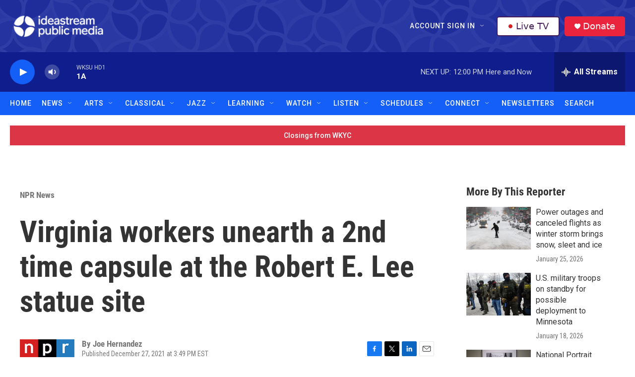

--- FILE ---
content_type: text/html; charset=utf-8
request_url: https://www.google.com/recaptcha/api2/aframe
body_size: 184
content:
<!DOCTYPE HTML><html><head><meta http-equiv="content-type" content="text/html; charset=UTF-8"></head><body><script nonce="ClZ3zeOUOgANnv11wNwgQQ">/** Anti-fraud and anti-abuse applications only. See google.com/recaptcha */ try{var clients={'sodar':'https://pagead2.googlesyndication.com/pagead/sodar?'};window.addEventListener("message",function(a){try{if(a.source===window.parent){var b=JSON.parse(a.data);var c=clients[b['id']];if(c){var d=document.createElement('img');d.src=c+b['params']+'&rc='+(localStorage.getItem("rc::a")?sessionStorage.getItem("rc::b"):"");window.document.body.appendChild(d);sessionStorage.setItem("rc::e",parseInt(sessionStorage.getItem("rc::e")||0)+1);localStorage.setItem("rc::h",'1769530581947');}}}catch(b){}});window.parent.postMessage("_grecaptcha_ready", "*");}catch(b){}</script></body></html>

--- FILE ---
content_type: text/css
request_url: https://tags.srv.stackadapt.com/sa.css
body_size: -11
content:
:root {
    --sa-uid: '0-9cccc525-6106-5675-6f2a-2937146582cd';
}